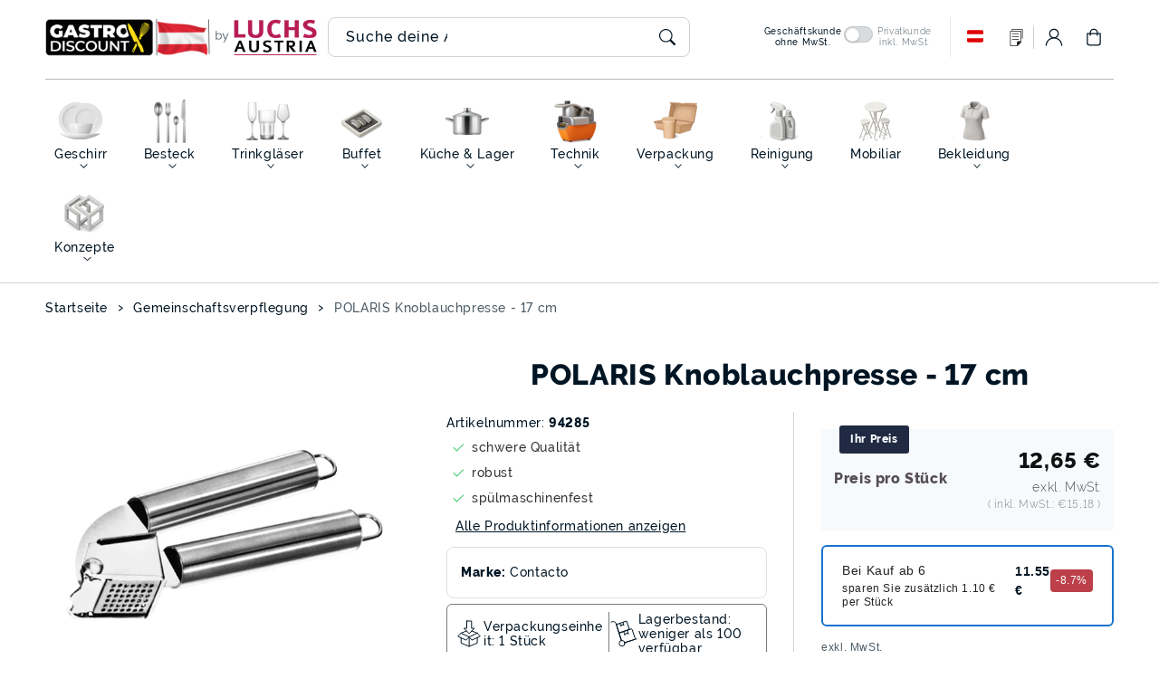

--- FILE ---
content_type: text/css
request_url: https://gastro-discount.at/cdn/shop/t/41/assets/component-price.css?v=52220162780106624961758088362
body_size: 63
content:
.price{font-size:1.4rem;line-height:calc(1 + .5 / var(--font-body-scale));color:rgb(var(--color-foreground))}.price>*{display:inline-block;vertical-align:top}.price.price--unavailable{visibility:hidden}.price--end{text-align:right}.price .price-item{display:inline-block;margin:0}.price__regular .price-item--regular{margin-right:0}.price:not(.price--show-badge) .price-item--last:last-of-type{margin:0}.price--large{font-size:1.6rem;line-height:calc(1 + .5 / var(--font-body-scale));letter-spacing:.13rem}.price--sold-out .price__availability,.price__regular{display:block}.price__sale,.price__availability,.price .price__badge-sale,.price .price__badge-sold-out,.price--on-sale .price__regular,.price--on-sale .price__availability{display:none}.price--sold-out .price__badge-sold-out,.price--on-sale .price__badge-sale{display:inline-block}.price--on-sale .price__sale{display:initial;flex-direction:row;flex-wrap:wrap}.price--center{display:initial;justify-content:center}.price--on-sale .price-item--regular{position:relative;color:rgba(var(--color-foreground),.45);font-size:1.1rem;text-decoration:none}.price--on-sale .price-item.price-item--regular:before{content:"";position:absolute;left:0;top:50%;width:100%;border-bottom:.1rem solid rgba(var(--color-foreground),.45);transform:rotate(-15deg)}.unit-price{display:block;font-size:1.1rem;letter-spacing:.04rem;line-height:calc(1 + .2 / var(--font-body-scale));margin-top:.2rem;text-transform:uppercase;color:rgba(var(--color-foreground),.7)}.price-vat-text{display:block;font-size:1.1rem;font-weight:300;color:rgba(var(--color-foreground),.7);margin-top:.2rem;line-height:1.2}@media screen and (min-width: 750px){.price{margin-bottom:0}.price--large{font-size:1.8rem}.price-vat-text{font-size:1.2rem}}.price-vpe-unit{font-weight:300;font-size:70%;color:inherit;opacity:.8}.b2b-price-indicator{background:#1873cc;color:#fff;font-size:.6em;font-weight:500;padding:1px 4px;border-radius:2px;margin-left:4px;vertical-align:super;line-height:1;display:inline-block}.price--b2b{position:relative}.price--b2b:before{content:"";position:absolute;top:-2px;left:-2px;right:-2px;bottom:-2px;border:1px solid #1873cc;border-radius:4px;opacity:.3;pointer-events:none}.tiered-prices--b2b{border-left:3px solid #1873cc;padding-left:12px}.tiered-prices--b2b .tiered-prices-heading .b2b-indicator{background:#1873cc;color:#fff;font-size:.7em;font-weight:500;padding:2px 6px;border-radius:3px;margin-left:8px;vertical-align:middle}.modern-price--b2b{position:relative}.modern-price--b2b:after{content:"B2B PRICING";position:absolute;top:-8px;right:0;font-size:.6em;font-weight:800;color:#1873cc;letter-spacing:.5px}
/*# sourceMappingURL=/cdn/shop/t/41/assets/component-price.css.map?v=52220162780106624961758088362 */


--- FILE ---
content_type: text/css
request_url: https://gastro-discount.at/cdn/shop/t/41/assets/component-free-shipping-progress.css?v=111320633016910866751758088362
body_size: 890
content:
.free-shipping-progress-wrapper{margin:var(--margin-top, 0) 0 var(--margin-bottom, 1.5rem) 0!important;padding:1.2rem!important;background:var(--background-color, rgba(var(--color-background), 1))!important;background-color:var(--background-color, #ffffff)!important;border:var(--border-width, 1px) solid var(--border-color, #e0e0e0)!important;border-radius:var(--border-radius, 8px)!important;box-shadow:var(--box-shadow, none)!important;transition:all .3s ease}.free-shipping-progress-wrapper:hover{transform:translateY(-1px)}.free-shipping-empty-cart{display:flex;align-items:center;gap:.8rem;color:var(--text-color, rgba(var(--color-foreground), .7));font-size:var(--text-font-size, 1.4rem)}.free-shipping-icon,.free-shipping-empty-cart .icon-accordion,.free-shipping-empty-cart .icon{color:var(--text-color, rgba(var(--color-foreground), .5))!important;fill:var(--text-color, rgba(var(--color-foreground), .5))!important;flex-shrink:0;width:var(--icon-width, 25px)!important;height:var(--icon-height, 25px)!important;position:relative;left:var(--icon-left, 0px);top:var(--icon-top, 0px);display:inline-block!important}.free-shipping-empty-message{margin:0;font-weight:var(--text-font-weight, 500);color:var(--text-color, rgba(var(--color-foreground), .7))}.progress-bar-container{display:flex;align-items:flex-start;gap:1.2rem}.progress-icon{margin-top:.2rem;color:rgb(var(--color-button));flex-shrink:0}.progress-content{flex:1;min-width:0}.progress-message{margin-bottom:1rem;font-size:var(--text-font-size, 1.4rem);font-weight:var(--text-font-weight, 500);color:var(--text-color, rgba(var(--color-foreground), .8));line-height:1.3}.progress-message-with-icon{display:flex;align-items:center;gap:.6rem;line-height:1.4}.progress-message-icon,.progress-message-with-icon .icon-accordion,.progress-message-with-icon .icon{color:rgb(var(--color-button))!important;fill:rgb(var(--color-button))!important;flex-shrink:0;width:var(--icon-width, 25px)!important;height:var(--icon-height, 25px)!important;display:inline-flex!important;align-items:center;justify-content:center;position:relative;top:calc(2px + var(--icon-top, 0px));left:calc(3px + var(--icon-left, 0px))}.progress-message-text{flex:1;min-width:0;line-height:1.4}.progress-message .amount-bold{font-size:var(--amount-font-size, 1.6rem);font-weight:var(--amount-font-weight, 800);color:var(--amount-color, var(--progress-fill-color, rgb(var(--color-button))))}.progress-bar-track{position:relative;width:100%;height:1rem;background:var(--progress-track-color, rgba(var(--color-border), .2));border-radius:.8rem;overflow:hidden;margin-bottom:.8rem}.progress-bar-fill{height:100%;background:var(--progress-fill-color, #3b71ca);border-radius:.8rem;transition:width .6s cubic-bezier(.4,0,.2,1);position:relative;overflow:hidden;min-width:0}.progress-bar-glow{position:absolute;top:0;left:-100%;width:100%;height:100%;background:linear-gradient(90deg,transparent 0%,rgba(255,255,255,.4) 50%,transparent 100%);animation:progressGlow 2s infinite}@keyframes progressGlow{0%{left:-100%}to{left:100%}}.progress-checkmark{position:absolute;right:.4rem;top:50%;transform:translateY(-50%);background:rgb(var(--color-button));border-radius:50%;width:2rem;height:2rem;display:flex;align-items:center;justify-content:center;color:#fff;animation:checkmarkPop .5s cubic-bezier(.68,-.55,.265,1.55)}@keyframes checkmarkPop{0%{transform:translateY(-50%) scale(0)}50%{transform:translateY(-50%) scale(1.2)}to{transform:translateY(-50%) scale(1)}}.progress-labels{display:flex;justify-content:space-between;font-size:calc(var(--text-font-size, 14px) * .85);color:var(--text-color, rgba(var(--color-foreground), .6));font-weight:var(--text-font-weight, 500)}.progress-current{color:var(--amount-color, var(--progress-fill-color, rgb(var(--color-button))));font-weight:var(--amount-font-weight, 500)}.free-shipping-progress--circle .progress-circle-container{display:flex;flex-direction:column;align-items:center;gap:1.2rem}.progress-circle{position:relative;display:flex;align-items:center;justify-content:center}.progress-circle-svg{transform:rotate(-90deg)}.progress-circle-bg{stroke:var(--progress-track-color, rgba(var(--color-border), .2))}.progress-circle-fill{stroke:var(--progress-fill-color, rgb(var(--color-button)));stroke-linecap:round;transition:stroke-dashoffset .6s cubic-bezier(.4,0,.2,1)}.progress-circle-content{position:absolute;top:50%;left:50%;transform:translate(-50%,-50%);display:flex;flex-direction:column;align-items:center;gap:.4rem}.progress-circle-icon,.progress-circle-content .icon-accordion,.progress-circle-content .icon{color:var(--progress-fill-color, rgb(var(--color-button)))!important;fill:var(--progress-fill-color, rgb(var(--color-button)))!important;width:25px!important;height:25px!important;display:inline-flex!important;align-items:center;justify-content:center;position:relative;top:2px}.progress-circle-percent{font-size:calc(var(--text-font-size, 14px) * .85);font-weight:var(--amount-font-weight, 800);color:var(--text-color, rgba(var(--color-foreground), .8))}.progress-circle-message{text-align:center;font-size:var(--text-font-size, 1.4rem);font-weight:var(--text-font-weight, 500);color:var(--text-color, rgba(var(--color-foreground), .8));max-width:25rem}.progress-circle-message .progress-message-with-icon{justify-content:center;gap:.5rem}.progress-circle-message .amount-bold{font-size:var(--amount-font-size, 1.6rem);font-weight:var(--amount-font-weight, 800);color:var(--amount-color, var(--progress-fill-color, rgb(var(--color-button))))}.free-shipping-progress[data-completed=true] .progress-bar-fill,.free-shipping-progress.progress-complete .progress-bar-fill{background:var(--progress-fill-color, rgb(var(--color-success, var(--color-button))))}.free-shipping-progress[data-completed=true] .progress-circle-fill,.free-shipping-progress.progress-complete .progress-circle-fill{stroke:var(--progress-fill-color, rgb(var(--color-success, var(--color-button))))}.free-shipping-progress[data-completed=true] .progress-message,.free-shipping-progress[data-completed=true] .progress-circle-message,.free-shipping-progress.progress-complete .progress-message,.free-shipping-progress.progress-complete .progress-circle-message{color:var(--text-color, var(--progress-fill-color, rgb(var(--color-success, var(--color-button)))));font-weight:var(--text-font-weight, 500)}.success-message{color:var(--text-color, var(--progress-fill-color, rgb(var(--color-success, var(--color-button)))))!important;font-weight:var(--text-font-weight, 600)!important;font-size:var(--text-font-size, 1.4rem)!important}.free-shipping-progress[data-show-icon=false] .progress-icon,.free-shipping-progress[data-show-icon=false] .progress-circle-icon{display:none!important}.amount-bold{font-size:var(--amount-font-size, 1.6rem)!important;font-weight:var(--amount-font-weight, 700)!important;color:var(--amount-color, var(--progress-fill-color, rgb(var(--color-button))))!important}.free-shipping-progress-wrapper,.free-shipping-progress-wrapper *{color:var(--text-color, inherit)}.free-shipping-progress-wrapper .amount-bold,.free-shipping-progress-wrapper .progress-current{color:var(--amount-color, var(--progress-fill-color, inherit))!important}@media screen and (max-width: 749px){.free-shipping-progress-wrapper{margin:1rem 0;padding:1rem}.progress-bar-container{gap:1rem}.progress-message,.progress-circle-message{font-size:1.3rem}.progress-message-with-icon{gap:.5rem}.progress-message-icon,.progress-message-with-icon .icon-accordion,.progress-message-with-icon .icon{width:var(--icon-width, 22px)!important;height:var(--icon-height, 22px)!important;top:calc(1px + var(--icon-top, 0px));left:calc(2px + var(--icon-left, 0px))}.progress-circle-icon,.progress-circle-content .icon-accordion,.progress-circle-content .icon{width:var(--icon-width, 22px)!important;height:var(--icon-height, 22px)!important;top:calc(1px + var(--icon-top, 0px));left:var(--icon-left, 0px)}.progress-labels{font-size:1.1rem}}@media (prefers-color-scheme: dark){.free-shipping-progress-wrapper{background:rgba(var(--color-background),.5);border-color:rgba(var(--color-border),.3)}.progress-bar-track{background:rgba(var(--color-border),.3)}.progress-circle-bg{stroke:rgba(var(--color-border),.3)}}.free-shipping-progress[data-updating=true]{animation:progressUpdate .3s ease}@keyframes progressUpdate{0%{transform:scale(1)}50%{transform:scale(1.02)}to{transform:scale(1)}}
/*# sourceMappingURL=/cdn/shop/t/41/assets/component-free-shipping-progress.css.map?v=111320633016910866751758088362 */


--- FILE ---
content_type: text/css
request_url: https://gastro-discount.at/cdn/shop/t/41/assets/component-loading-overlay.css?v=66111864074013772891758088362
body_size: -234
content:
.loading-overlay{position:absolute;z-index:1;width:1.8rem}.loading-overlay-spinner{width:1.8rem;display:inline-block}.spinner{animation:rotator 1.4s linear infinite}@keyframes rotator{0%{transform:rotate(0)}to{transform:rotate(270deg)}}.path{stroke-dasharray:280;stroke-dashoffset:0;transform-origin:center;stroke:rgb(var(--color-foreground));animation:dash 1.4s ease-in-out infinite}@media screen and (forced-colors: active){.path{stroke:CanvasText}}@keyframes dash{0%{stroke-dashoffset:280}50%{stroke-dashoffset:75;transform:rotate(135deg)}to{stroke-dashoffset:280;transform:rotate(450deg)}}.loading-overlay:not(.hidden)+.cart-item-price-wrapper,.loading-overlay:not(.hidden)~cart-remove-button{opacity:50%}.loading-overlay:not(.hidden)~cart-remove-button{pointer-events:none;cursor:default}@media screen and (max-width: 749px){.loading-overlay{top:0;right:0}}@media screen and (min-width: 750px){.loading-overlay{left:0}}
/*# sourceMappingURL=/cdn/shop/t/41/assets/component-loading-overlay.css.map?v=66111864074013772891758088362 */


--- FILE ---
content_type: text/css
request_url: https://gastro-discount.at/cdn/shop/t/41/assets/component-tiered-prices.css?v=94869981333159500151758088362
body_size: -151
content:
.tiered-prices-app{margin:1rem 0;font-family:-apple-system,BlinkMacSystemFont,Segoe UI,Roboto,Helvetica,Arial,sans-serif}.tiered-prices-heading{font-size:16px;font-weight:800;color:#202223;margin:0 0 16px}.tiered-prices-description{font-size:14px;color:#202223;margin-bottom:12px}.tiered-prices-table{border:1px solid #e1e3e5;border-radius:8px;overflow:hidden;position:relative;margin-bottom:16px}.table-header{display:flex;justify-content:space-between;padding:12px 16px;background-color:#f6f6f7;border-bottom:1px solid #e1e3e5}.header-cell{font-weight:800;font-size:14px;color:#202223}.table-row{display:flex;justify-content:space-between;align-items:flex-start;padding:12px 16px;border-bottom:1px solid #e1e3e5;position:relative}.table-row.active-tier{background-color:#fff}.table-row.active-tier:before{content:"";position:absolute;left:0;top:0;bottom:0;width:4px;background-color:#bc3f4a}.table-row:last-child{border-bottom:none}.cell{font-size:14px;color:#202223}.additional-savings{font-size:12px;margin-top:4px}.price-cell{display:flex;align-items:center;gap:8px}.price{font-weight:800}.discount-badge{background-color:#bc3f4a;color:#fff;padding:2px 6px;border-radius:4px;font-size:12px;font-weight:500}.tiered-prices-summary{font-size:14px;color:#202223;margin:0}
/*# sourceMappingURL=/cdn/shop/t/41/assets/component-tiered-prices.css.map?v=94869981333159500151758088362 */


--- FILE ---
content_type: text/css
request_url: https://gastro-discount.at/cdn/shop/t/41/assets/component-complementary-products.css?v=69666953835436148131758088362
body_size: 435
content:
.complementary-products-container{display:flex;flex-direction:column;gap:1.3rem}.complementary-products-container .card{border-radius:var(--media-radius);box-shadow:var(--shadow-horizontal-offset) var(--shadow-vertical-offset) var(--shadow-blur-radius) rgba(var(--color-shadow),var(--shadow-opacity));padding:1rem}.complementary-products-container .card-inner{border-radius:var(--media-radius);box-shadow:var(--shadow-horizontal-offset) var(--shadow-vertical-offset) var(--shadow-blur-radius) rgba(var(--color-shadow),var(--shadow-opacity))}.title-buttons{display:flex;align-items:center;justify-content:space-between}.complementary-products-container>details[open]{padding-bottom:1.5rem}.complementary-products-container .card.card--horizontal{align-items:center}.complementary-products-container .quick-add{opacity:1;position:relative;top:auto;left:auto;margin-bottom:0;transform:none;transition:.3s ease-in-out}.complementary-products-container .quick-add .quick-add__submit{border-radius:0;font-size:1.2rem;padding:0 10px;margin-bottom:0}.complementary-products-container .card-icons{display:none}.product .product-info-wrapper .complementary-products-container span.price-item.price-item--sale.price-item--last,.product .product-info-wrapper .complementary-products-container .price,.product .product-info-wrapper .complementary-products-container span.price-item,.product .product-info-wrapper .complementary-products-container .price-item.price-item--regular{font-size:1.1rem}.complementary-slider{margin-top:0;gap:0}.product .complementary-products-container .slider-buttons{margin-bottom:0}.complementary-products .slider-button{width:32px;height:32px}.complementary-slide{--shadow-padding-sides: calc((var(--shadow-horizontal-offset) + var(--shadow-blur-radius)) * var(--shadow-visible));--shadow-padding-sides-negative: calc((var(--shadow-horizontal-offset) * -1 + var(--shadow-blur-radius)) * var(--shadow-visible))}.complementary-slide>ul{display:flex;flex-direction:column;gap:var(--grid-mobile-vertical-spacing)}.complementary-slide.complementary-slide--standard>ul{gap:calc(var(--grid-mobile-vertical-spacing) + 8px)}.complementary-slide.grid-item{width:100%;padding-bottom:max(var(--focus-outline-padding),var(--shadow-padding-bottom))}.complementary-slide .card-wrapper{height:auto}.complementary-products>.summary-title{display:flex;line-height:1;padding:1.5rem 0}.accordion+product-recommendations .accordion,product-recommendations.is-accordion+.accordion{margin-top:0;border-top:none}.complementary-products>.summary-title .icon-accordion{fill:rgb(var(--color-foreground));height:calc(var(--font-heading-scale) * 2rem);margin-right:calc(var(--font-heading-scale) * 1rem);width:calc(var(--font-heading-scale) * 2rem)}.complementary-products-container .card--card .card-content,.complementary-products-container .card--horizontal .card-information{padding:0}.complementary-products-container .card--horizontal .card-inner{max-width:30%}.complementary-slide .card--text .card-content{grid-template-rows:minmax(0,1fr) max-content auto}.complementary-products-container .card--card.card--media>.card-content{margin-top:0}.complementary-products-contains-quick-add .underline-links-hover:hover a{text-decoration:initial}.complementary-products-contains-quick-add .card-heading:hover a{text-decoration:underline}.complementary-products-container .card--card .card-inner .card-media{border-radius:calc(var(--corner-radius) - var(--border-width) - var(--image-padding))}.complementary-products-container .card--horizontal .quick-add{margin:0;width:100%}.complementary-products-container .quick-add__submit{padding:1.5rem 0;min-height:inherit}.complementary-products-container .button.button--secondary{min-width:calc(5rem + var(--buttons-border-width) * 2);min-height:calc(1.5rem + var(--buttons-border-width) * 2);border:1px solid;font-size:1.3rem;padding:0 1rem;font-weight:500}.complementary-products-container .button.button--secondary:hover{padding:0 1rem}.complementary-products-container .quick-add__submit .icon-plus,.complementary-products-container modal-opener{display:none}.complementary-products-container .icon-wrap{display:flex}.complementary-products .sold-out-message:not(.hidden)+.icon-wrap{display:none}.complementary-products-container .quick-add__submit:not(.animate-arrow) .icon-wrap{transition:transform var(--duration-short) ease}.complementary-products-container .quick-add__submit:not(.animate-arrow):hover .icon-wrap{transform:rotate(90deg)}.complementary-products-container .quick-add__submit:after,.complementary-products-container .quick-add__submit:hover:after{box-shadow:none}.complementary-products-container .card--horizontal .quick-add,.complementary-products-container .card-badge{justify-self:var(--text-alignment)}.product--no-media .complementary-products-container .price{text-align:var(--text-alignment)}.complementary-products-container .card--horizontal .card-heading{font-size:calc(var(--font-heading-scale) * 1.4rem)}.product .complementary-products-container .slider-buttons{margin-top:0}.complementary-products-container .quick-add svg.icon.icon-plus{width:1.4rem;height:1.4rem;padding:0;top:2px;position:relative}.complementary-products-container .quick-add svg.icon.icon-plus:hover{color:rgb(var(--color-base-solid-button-labels))}@media screen and (min-width: 750px) and (max-width: 1200px){.complementary-products-container .card--horizontal .card-inner{max-width:25%}}@media screen and (min-width: 750px){.complementary-slide>ul{gap:var(--grid-desktop-vertical-spacing)}.complementary-slide.complementary-slide--standard>ul{gap:calc(var(--grid-desktop-vertical-spacing) + 8px);margin-right:1rem}.complementary-products-container .price--on-sale .price-item--regular{font-size:1.3rem}}@media screen and (max-width: 990px){.complementary-products-container .card--horizontal .card-inner{max-width:100%}.complementary-products-container .card--horizontal .quick-add{text-align:left}.disable-slider-arrows-true.slider-buttons{display:none}}
/*# sourceMappingURL=/cdn/shop/t/41/assets/component-complementary-products.css.map?v=69666953835436148131758088362 */


--- FILE ---
content_type: text/css
request_url: https://cdn.appmate.io/themecode/gastro-discount-austria/staging-1/custom.css?generation=1752910952609309
body_size: 83
content:
wishlist-link .wk-button{--icon-size: 25px;--icon-stroke-width: 1px;--icon-stroke: black;padding-right:6px;padding-left:6px;top:10px;border-right:solid 1px rgba(var(--color-base-border-1))}wishlist-link .wk-counter{--size: 14px;top:-8px;left:-12px}wishlist-link .wk-bubble,wishlist-link .wk-dot{font-size:calc(var(--wk-font-text-scale) * 50%)}.wk-text{font-size:16px}


--- FILE ---
content_type: application/javascript
request_url: https://cdn.appmate.io/themecode/gastro-discount-austria/staging-1/icons.js?generation=1752909494903261
body_size: 386
content:
export const icons={wishlist:`
   <svg xmlns="http://www.w3.org/2000/svg" xml:space="preserve" width="2048px" height="2048px" style="shape-rendering:geometricPrecision; text-rendering:geometricPrecision; image-rendering:optimizeQuality; fill-rule:evenodd; clip-rule:evenodd"
viewBox="0 0 2048 2048"
 xmlns:xlink="http://www.w3.org/1999/xlink">
 <defs>
  <style type="text/css">
   <![CDATA[
    .fil0 {fill:none}
    .fil1 {fill:#212121;fill-rule:nonzero}
   ]]>
  </style>
 </defs>
 <g id="Layer_x0020_1">
  <metadata id="CorelCorpID_0Corel-Layer"/>
  <rect class="fil0" width="2048" height="2048"/>
  <rect class="fil0" x="256" y="255.999" width="1536" height="1536"/>
  <polygon class="fil1" points="1088,1776.28 479.999,1776.28 447.998,1776.28 447.998,1744.28 447.998,464.28 447.998,432.279 479.999,432.279 1440,432.279 1472,432.279 1472,464.28 1472,1360.28 1408,1360.28 1408,496.281 512,496.281 512,1712.28 1088,1712.28 "/>
  <path class="fil1" d="M1120.93 1694.01l0 -269.727 0 -32.0008 32.0008 0 248.98 0 73.0004 0 -49.5 53.6256 -248.98 269.727 -55.5012 60.1252 0 -81.7501zm64.0016 -237.727l0 155.975 143.978 -155.975 -143.978 0z"/>
  <polygon class="fil1" points="640.001,639.999 1248,639.999 1248,704 640.001,704 "/>
  <polygon class="fil1" points="640.001,896.001 1248,896.001 1248,960.003 640.001,960.003 "/>
  <polygon class="fil1" points="640.001,1152 1248,1152 1248,1216.01 640.001,1216.01 "/>
  <polygon class="fil1" points="575.997,367.721 575.997,303.721 575.997,271.72 607.998,271.72 1568,271.72 1600,271.72 1600,303.721 1600,1104.28 1536,1104.28 1536,335.722 639.999,335.722 639.999,367.721 "/>
 </g>
</svg>
  `,remove:`
    <svg viewBox="0 0 64 64">
      <path d="M0.309,0.309a0.9,0.9,0,0,1,1.268,0L63.691,62.423a0.9,0.9,0,0,1-1.268,1.268L0.309,1.577A0.9,0.9,0,0,1,.309.309Z"/>
      <path d="M63.691,0.309a0.9,0.9,0,0,1,0,1.268L1.577,63.691A0.9,0.9,0,0,1,.309,62.423L62.423,0.309A0.9,0.9,0,0,1,63.691.309Z"/>
    </svg>
  `,share:`
    <svg viewBox="0 0 24 24">
      <path d="M20 13v6a2 2 0 01-2 2H6a2 2 0 01-2-2v-6M12 15V3m0 0L8.5 6.5M12 3l3.5 3.5" fill="none" stroke-linecap="round" stroke-linejoin="round"></path>
    </svg>
  `,buy:`
    <svg viewBox="0 0 24 24">
      <path d="M19.26 9.696l1.385 9A2 2 0 0118.67 21H5.33a2 2 0 01-1.977-2.304l1.385-9A2 2 0 016.716 8h10.568a2 2 0 011.977 1.696zM14 5a2 2 0 10-4 0" fill="none" stroke-linecap="round" stroke-linejoin="round"></path>
    </svg>
  `,spinner:`
    <svg class="wk-spinner-svg" viewBox="0 0 66 66">
      <circle class="wk-spinner-circle" fill="none" stroke-width="6" cx="33" cy="33" r="30"></circle>
    </svg>
  `,caret:`
    <svg aria-hidden="true" focusable="false" role="presentation" viewBox="0 0 24 24">
      <path d="M6 9l6 6 6-6" />
    </svg>
  `};
